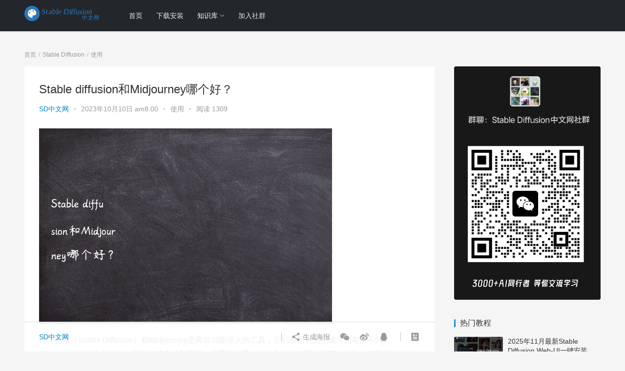

--- FILE ---
content_type: text/html; charset=UTF-8
request_url: https://www.stablediffusion-cn.com/sd/sd-use/3293.html
body_size: 14856
content:
<!DOCTYPE html>
<html lang="zh-Hans">
<head>
<meta charset="UTF-8">
<meta http-equiv="X-UA-Compatible" content="IE=Edge,chrome=1">
<meta name="renderer" content="webkit">
<script src="/jquery.js"></script>
<script>
var _hmt = _hmt || [];
(function() {
  var hm = document.createElement("script");
  hm.src = "https://hm.baidu.com/hm.js?647ef894a93c9bf5c04769e630afbf2a";
  var s = document.getElementsByTagName("script")[0]; 
  s.parentNode.insertBefore(hm, s);
})();
</script>
<meta name="baidu-site-verification" content="codeva-3nEyKSvy7Q" />


<meta name="viewport" content="initial-scale=1.0,user-scalable=no,maximum-scale=1,width=device-width">
<title>Stable diffusion和Midjourney哪个好？ - Stable Diffusion中文网</title>
<meta name='robots' content='max-image-preview:large' />
<meta name="description" content="稳定扩散（StableDiffusion）和Midjourney是两款功能强大的工具，它们在创意图生成方面有所不同。Midjourney提供在线操作，可以快速生成创意图，但需要付费，并且无法修改图片细节。相反，稳定扩散则提供了自定义训练模型、可调参数等丰富功能，但需要下载，并且对电脑显卡有一定的硬件要求。根据不同的需求，选择适合自己的工具是很重要的。 Midjourney：在线操作，快速生成创意图..." />
<meta property="og:type" content="article" />
<meta property="og:url" content="https://www.stablediffusion-cn.com/sd/sd-use/3293.html" />
<meta property="og:site_name" content="Stable Diffusion中文网" />
<meta property="og:title" content="Stable diffusion和Midjourney哪个好？" />
<meta property="og:image" content="https://www.stablediffusion-cn.com/wp-content/uploads/autoimg/e9/benjiyun-e9a8c97a395944935c6d14d18b5e4d85.png" />
<meta property="og:description" content="稳定扩散（StableDiffusion）和Midjourney是两款功能强大的工具，它们在创意图生成方面有所不同。Midjourney提供在线操作，可以快速生成创意图，但需要付费，并且无法修改图片细节。相反，稳定扩散则提供了自定义训练模型、可调参数等丰富功能，但需要下载，并且对电脑显卡有一定的硬件要求。根据不同的需求，选择适合自己的工具是很重要的。 Midjourney：在线操作，快速生成创意图..." />
<link rel="canonical" href="https://www.stablediffusion-cn.com/sd/sd-use/3293.html" />
<meta name="applicable-device" content="pc,mobile" />
<meta http-equiv="Cache-Control" content="no-transform" />
<link rel="shortcut icon" href="https://www.stablediffusion-cn.com/wp-content/uploads/2023/08/500px-sd-logo.png" />
<style id='wp-img-auto-sizes-contain-inline-css'>
img:is([sizes=auto i],[sizes^="auto," i]){contain-intrinsic-size:3000px 1500px}
/*# sourceURL=wp-img-auto-sizes-contain-inline-css */
</style>
<link rel='stylesheet' id='stylesheet-css' href='https://www.stablediffusion-cn.com/wp-content/themes/JustNews/css/style.css?ver=6.0.1' media='all' />
<link rel='stylesheet' id='material-icons-css' href='https://www.stablediffusion-cn.com/wp-content/themes/JustNews/themer/assets/css/material-icons.css?ver=6.0.1' media='all' />
<link rel='stylesheet' id='font-awesome-css' href='https://www.stablediffusion-cn.com/wp-content/themes/JustNews/themer/assets/css/font-awesome.css?ver=6.0.1' media='all' />
<script src="//at.alicdn.com/t/font_2010989_pnpf7kimxx.js?ver=6.0.1" id="wpcom-icons-js"></script>
<script>
var _hmt = _hmt || [];
(function() {
  var hm = document.createElement("script");
  hm.src = "https://hm.baidu.com/hm.js?0435e5d604801572758dde7bc19ca2d3";
  var s = document.getElementsByTagName("script")[0]; 
  s.parentNode.insertBefore(hm, s);
})();
</script>
<script async src="https://pagead2.googlesyndication.com/pagead/js/adsbygoogle.js?client=ca-pub-1984535764271066"
     crossorigin="anonymous"></script>
<meta name="google-adsense-account" content="ca-pub-1984535764271066">
        <style>
            a, .text-primary, .btn.active, .btn:active, .btn:focus, .btn:hover, .btn.btn-primary .badge, .panel-primary>.panel-heading .badge, .member-form-tab li.active a, .member-account-menu .member-nav-icon, .member-lp-process li.active p, .wpcom-profile .user-group, .wpcom-profile .wpcom-profile-nav li.active a, .wpcom-profile .profile-tab-item.active, .user-card-name .user-group, .plyr--full-ui input[type=range], body>header.header .nav>li.active>a, body>header.header .dropdown-menu>.active>a, .entry .entry-info .nickname, .entry .entry-content .has-theme-color-color, .entry-bar-inner .user-group, .entry-action .btn-dashang, .entry-action .btn-zan, .entry-readmore-btn, .form-submit-text span, .widget_profile .user-group, .list.tabs .tab.active a, .load-more, .kx-list .kx-time{color: #08c;}.bg-primary, .btn.btn-primary, .btn.btn-primary.disabled.focus, .btn.btn-primary.disabled:focus, .btn.btn-primary.disabled:hover, .btn.btn-primary[disabled].focus, .btn.btn-primary[disabled]:focus, .btn.btn-primary[disabled]:hover, fieldset[disabled] .btn.btn-primary.focus, fieldset[disabled] .btn.btn-primary:focus, fieldset[disabled] .btn.btn-primary:hover, .nav-pills>li.active>a, .nav-pills>li.active>a:focus, .nav-pills>li.active>a:hover, .label-primary, .panel-primary>.panel-heading, .action.action-color-1 .action-item, .entry .entry-content .has-theme-color-background-color, .comment-reply-title:before, .comments-title:before, .entry-related-title:before, .widget-title:before, .search-form .submit, .sec-panel-head h1 span:before, .sec-panel-head h2 span:before, .sec-panel-head h3 span:before, .wpcom-slider .swiper-pagination .swiper-pagination-bullet-active, .tagHandler ul.tagHandlerContainer li.tagItem{background-color: #08c;}.form-control:focus, .btn.active, .btn:active, .btn.btn-primary, .btn.btn-primary.active, .btn.btn-primary:active, .btn.btn-primary.disabled.focus, .btn.btn-primary.disabled:focus, .btn.btn-primary.disabled:hover, .btn.btn-primary[disabled].focus, .btn.btn-primary[disabled]:focus, .btn.btn-primary[disabled]:hover, fieldset[disabled] .btn.btn-primary.focus, fieldset[disabled] .btn.btn-primary:focus, fieldset[disabled] .btn.btn-primary:hover, .nav .open>a, .nav .open>a:focus, .nav .open>a:hover, .panel-primary, .panel-primary>.panel-heading, .wpcom-profile .profile-tab-item.active, .search-form input.keyword:focus, .load-more{border-color: #08c;}.btn.active:before, .btn:active:before, .btn:focus:before, .btn:hover:before, .TCaptcha-button .TCaptcha-icon:after, .wpcom-profile .user-group, .user-card-name .user-group, .smartphoto-loader, .entry-bar-inner .user-group, .entry-action .btn-dashang, .entry-action .btn-zan, .entry-readmore-btn, .widget-kx-list .kx-item:before, .widget_profile .user-group, .kx-list .kx-time:before{border-color: #08c;}.btn.active:after, .btn:active:after, .btn:focus:after, .btn:hover:after, .page-numbers>li.active, .pagination>li.active, .swiper-pagination-bullet-active, .swiper-pagination-progress .swiper-pagination-progressbar, .hot-slider .swiper-button-next, .hot-slider .swiper-button-prev, .action .action-item-inner h2, .action .action-item-inner h3, .action .action-item-inner h4, .TCaptcha-button .TCaptcha-icon i, .TCaptcha-button .TCaptcha-icon:before, .member-account-menu .active:before, .member-lp-process li.active i, .member-lp-process li.processed .process-line, .wpcom-profile .user-group:after, .wpcom-profile .profile-tab-item.active:after, .user-card-name .user-group:after, .modules-video .modal-player, .social-login-form .sl-input-submit, .plyr--audio .plyr__control.plyr__tab-focus, .plyr--audio .plyr__control:hover, .plyr--audio .plyr__control[aria-expanded=true], .plyr--video .plyr__control.plyr__tab-focus, .plyr--video .plyr__control:hover, .plyr--video .plyr__control[aria-expanded=true], .plyr__control--overlaid, .plyr__control--overlaid:focus, .plyr__control--overlaid:hover, .plyr__menu__container .plyr__control[role=menuitemradio][aria-checked=true]:before, .entry-bar-inner .user-group:after, .post-loop-default .item-title a .sticky-post, .post-loop-card .item-title .sticky-post, .post-loop-image .item-title .sticky-post, .sidebar .widget_nav_menu ul li.current-menu-item a, .sidebar .widget_nav_menu ul li.current-post-parent a, .widget_profile .user-group:after, .list.tabs .tab.active a:after, .kx-list .kx-date:before{background-color: #08c;}.panel-primary>.panel-heading+.panel-collapse>.panel-body{border-top-color: #08c;}.panel-primary>.panel-footer+.panel-collapse>.panel-body, .member-form-tab li.active{border-bottom-color: #08c;}.wpcom-profile .wpcom-profile-nav li.active a{border-bottom-color: #08c;}.entry .entry-content .h3, .entry .entry-content h3, .entry .member-account-content .woocommerce h2{border-left-color: #08c;}a:hover, .breadcrumb>li a:hover, .page-numbers .pagination-go .pgo-btn:hover, .pagination .pagination-go .pgo-btn:hover, .close:focus, .close:hover, .action .action-share-item:hover, .member-form .form-group.active .wi, .member-form .form-group.active .show-password .wi:hover, .member-form .form-group.error .show-password .wi:hover, .member-form .show-password .wi:hover, .member-form-tab a:hover, .member-account-name a:hover, .member-account-menu li:hover, .wpcom-profile .wpcom-profile-nav a:hover, .wpcom-profile .follow-item .follow-item-text .follow-item-name a:hover, .wpcom-profile-main .profile-posts-list .item-title a:hover, .wpcom-profile-main .profile-comments-list .comment-item-link a:hover, .hentry .member-account-wrap .notify-list .notify-item.status-1 .notify-item-title a:hover, .hentry .member-account-wrap .notify-list .notify-item-title a:hover, .user-card-name:hover, body>header.header .nav>li>a:hover, body>header.header .wpcom-adv-menu>.menu-item-style>.menu-item-wrap>li>a:hover, .navbar-action .login:focus, .navbar-action .login:hover, .navbar-action .profile a:hover, .navbar-search-close:hover, .navbar-search-btn:hover, .navbar-search-icon:focus, .navbar-search-icon:hover, .entry .entry-info a:focus, .entry .entry-info a:hover, .entry .entry-content .has-theme-hover-color, .entry .entry-content .wp-block-wpcom-accordion .panel-heading .panel-title a:hover, .entry .entry-content .wp-block-wpcom-accordion .panel-heading .panel-title a:hover .wi, .entry-bar .info-item a:hover, .comments-list .comment-children .comment-text-reply a:hover, .comments-list .reply a:hover, .comment-body .nickname a:hover, #cancel-comment-reply-link:hover, .post-loop-list .item a:hover, .post-loop-default .item-title a:hover, .post-loop-default .item-meta a:hover, .post-loop-card .item-title a:hover, .post-loop-image .item-title a:hover, .post-loop-image .item-meta-author .avatar:hover, .widget ol a:hover, .widget ul a:hover, .widget_kuaixun .widget-title-more:hover, .widget_profile .profile-name:hover, .sec-panel-head .more:hover, .el-boxed .sec-panel-head h1 span a:hover, .el-boxed .sec-panel-head h2 span a:hover, .el-boxed .sec-panel-head h3 span a:hover, .list.tabs .tab a:hover, .list-links a:focus, .list-links a:hover, .kx-list .kx-content h2 a:hover, .kx-meta .j-mobile-share:hover, .modules-category-posts .sec-panel-more a:hover{color: #07c;}.page-numbers>li:hover, .pagination>li:hover, .hot-slider .swiper-button-prev:hover, .hot-slider .swiper-container-rtl .swiper-button-next:hover, .hot-slider .swiper-button-next:hover, .hot-slider .swiper-container-rtl .swiper-button-prev:hover, .member-account-menu .active:hover:before, .wpcom-profile .wpcom-profile-setcover:hover, .wpcom-profile .profile-tab-item:hover, .social-login-form .sl-input-submit:hover, body>header.header .dropdown-menu>.active>a:focus, body>header.header .dropdown-menu>.active>a:hover, body>header.header .dropdown-menu>li>a:hover, body>header.header .wpcom-adv-menu>.menu-item-style>.menu-item-wrap .dropdown-menu li a:hover, .entry-tag a:focus, .entry-tag a:hover, .wpcom-shortcode-tags li:hover, .page-no-sidebar.member-login .btn-home:hover, .page-no-sidebar.member-register .btn-home:hover, .post-loop-default .item-category:hover, .post-loop-card .item-img .item-category:hover, .post-loop-image .item-img .item-category:hover, .widget .tagcloud a:hover, .sidebar .widget_nav_menu ul li.current-menu-item .sub-menu a:hover, .sidebar .widget_nav_menu ul li.current-post-parent .sub-menu a:hover, .sidebar .widget_nav_menu ul li a:hover, .footer-sns .sns-icon:after, .list.tabs .tab.active a:hover:after, .load-more:focus, .load-more:hover, .modules-carousel-posts .sec-panel-more .swiper-button-next:hover, .modules-carousel-posts .sec-panel-more .swiper-button-prev:hover{background-color: #07c;}.page-numbers .pagination-go .pgo-input:focus, .pagination .pagination-go .pgo-input:focus, .member-form .form-group.active .form-input, .wpcom-profile .wpcom-profile-setcover:hover, .wpcom-profile .profile-tab-item:hover, .entry-tag a:focus, .entry-tag a:hover, .entry-action .btn-dashang.liked, .entry-action .btn-dashang:hover, .entry-action .btn-zan.liked, .entry-action .btn-zan:hover, .entry-readmore-btn:hover, .widget .tagcloud a:hover, .widget-kx-list .kx-item:hover:before, .widget-kx-list .kx-item.active:before, .load-more:focus, .load-more:hover{border-color: #07c;}.action .action-item:hover, .entry .entry-content .has-theme-hover-background-color, .entry-action .btn-dashang.liked, .entry-action .btn-dashang:hover, .entry-action .btn-zan.liked, .entry-action .btn-zan:hover, .entry-readmore-btn:hover, .search-form .submit:hover, .wpcom-slider .swiper-pagination span:hover, .tagHandler ul.tagHandlerContainer li.tagItem:hover{background-color: #07c;}.member-form-tab li.active:hover{border-bottom-color: #07c;}.member-account-input input:focus, .member-account-input select:focus, .member-account-input textarea:focus, .modules-carousel-posts .sec-panel-more .swiper-button-next:hover, .modules-carousel-posts .sec-panel-more .swiper-button-prev:hover{border-color: #07c;}.wpcom-profile .wpcom-profile-nav a:hover{border-bottom-color: #07c;}@media (max-width:991px){.navbar-collapse{background-color: #08c;}}@media (max-width:767px){.entry-bar .info-item.share .mobile{background-color: #08c;}}            .page-no-sidebar.member-login ,.page-no-sidebar.member-register{ background-image: url('https://www.stablediffusion-cn.com/wp-content/uploads/2023/08/e0714e415ae566f3e196e5e0838e2ea4.png');}
                                    body>header.header{background-color: #23272b;;}
                        body>header.header .logo img{max-height: 40px;}
                        @media (max-width: 767px){
                body>header.header .logo img{max-height: 40px;}
            }
                        .entry .entry-video{ height: 482px;}
            @media (max-width: 1219px){
                .entry .entry-video{ height: 386.49883449883px;}
            }
            @media (max-width: 991px){
                .entry .entry-video{ height: 449.41724941725px;}
            }
            @media (max-width: 767px){
                .entry .entry-video{ height: 344.28571428571px;}
            }
            @media (max-width: 500px){
                .entry .entry-video{ height: 241px;}
            }
            td,tr{border:1px solid #eee;text-align:center;padding:10px;}        </style>
    <link rel="icon" href="https://www.stablediffusion-cn.com/wp-content/uploads/2023/08/500px-sd-logo.png" sizes="32x32" />
<link rel="icon" href="https://www.stablediffusion-cn.com/wp-content/uploads/2023/08/500px-sd-logo.png" sizes="192x192" />
<link rel="apple-touch-icon" href="https://www.stablediffusion-cn.com/wp-content/uploads/2023/08/500px-sd-logo.png" />
<meta name="msapplication-TileImage" content="https://www.stablediffusion-cn.com/wp-content/uploads/2023/08/500px-sd-logo.png" />
<script> (function() {if (!/*@cc_on!@*/0) return;var e = "abbr, article, aside, audio, canvas, datalist, details, dialog, eventsource, figure, footer, header, hgroup, mark, menu, meter, nav, output, progress, section, time, video".split(', ');var i= e.length; while (i--){ document.createElement(e[i]) } })()</script>
    <!--[if lte IE 8]><script src="https://www.stablediffusion-cn.com/wp-content/themes/JustNews/js/respond.min.js"></script><![endif]-->
</head>
<body class="wp-singular post-template-default single single-post postid-3293 single-format-standard wp-embed-responsive wp-theme-JustNews lang-cn">
<header class="header header-style-2">
    <div class="container clearfix">
        <div class="navbar-header">
            <button type="button" class="navbar-toggle collapsed" data-toggle="collapse" data-target=".navbar-collapse">
                <span class="icon-bar icon-bar-1"></span>
                <span class="icon-bar icon-bar-2"></span>
                <span class="icon-bar icon-bar-3"></span>
            </button>
                        <div class="logo">
                <a href="https://www.stablediffusion-cn.com" rel="home"><img src="https://www.stablediffusion-cn.com/sdcnlogo.svg" alt="Stable Diffusion中文网"></a>
            </div>
        </div>
        <div class="collapse navbar-collapse">
            <nav class="navbar-left primary-menu"><ul id="menu-%e5%af%bc%e8%88%aa" class="nav navbar-nav wpcom-adv-menu"><li class="menu-item"><a href="https://www.stablediffusion-cn.com/">首页</a></li>
<li class="menu-item menu-item-object-post"><a href="https://www.stablediffusion-cn.com/sd/sd-install/118.html">下载安装</a></li>
<li class="menu-item current-post-ancestor active dropdown"><a href="https://www.stablediffusion-cn.com/sd" class="dropdown-toggle">知识库</a>
<ul class="dropdown-menu menu-item-wrap menu-item-col-5">
	<li class="menu-item"><a href="https://www.stablediffusion-cn.com/sd/sd-install">安装</a></li>
	<li class="menu-item current-post-ancestor current-post-parent active"><a href="https://www.stablediffusion-cn.com/sd/sd-use">使用</a></li>
	<li class="menu-item"><a href="https://www.stablediffusion-cn.com/sd/sd-knowledge">知识</a></li>
	<li class="menu-item"><a href="https://www.stablediffusion-cn.com/sd/sd-model">模型</a></li>
	<li class="menu-item"><a href="https://www.stablediffusion-cn.com/sd/qa">常见问题</a></li>
</ul>
</li>
<li class="menu-item"><a href="https://www.stablediffusion-cn.com/joinclub">加入社群</a></li>
</ul></nav>            <div class="navbar-action pull-right">
                                <form style="margin-right: -15px;" class="navbar-search" action="https://www.stablediffusion-cn.com" method="get" role="search">
                    <input type="text" name="s" class="navbar-search-input" autocomplete="off" placeholder="输入关键词搜索..." value="">
                    <a class="navbar-search-icon j-navbar-search" href="javascript:;"></a>
                </form>
                            </div>
        </div><!-- /.navbar-collapse -->
    </div><!-- /.container -->
</header>
<div id="wrap">    <div class="wrap container">
        <ol class="breadcrumb" vocab="https://schema.org/" typeof="BreadcrumbList"><li class="home" property="itemListElement" typeof="ListItem"><a href="https://www.stablediffusion-cn.com" property="item" typeof="WebPage"><span property="name" class="hide">Stable Diffusion中文网</span>首页</a><meta property="position" content="1"></li><li property="itemListElement" typeof="ListItem"><a href="https://www.stablediffusion-cn.com/sd" property="item" typeof="WebPage"><span property="name">Stable Diffusion</span></a><meta property="position" content="2"></li><li property="itemListElement" typeof="ListItem"><a href="https://www.stablediffusion-cn.com/sd/sd-use" property="item" typeof="WebPage"><span property="name">使用</span></a><meta property="position" content="3"></li></ol>        <div class="main">
                            <article id="post-3293" class="post-3293 post type-post status-publish format-standard hentry category-sd-use">
                    <div class="entry">
                                                                        <div class="entry-head">
                            <h1 class="entry-title">Stable diffusion和Midjourney哪个好？</h1>
                            <div class="entry-info">
                                                                    <span class="vcard">
                                        <a class="nickname url fn j-user-card" data-user="1" href="https://www.stablediffusion-cn.com/author/jeyoo">SD中文网</a>
                                    </span>
                                    <span class="dot">•</span>
                                                                <time class="entry-date published" datetime="2023-10-10T08:00:02+08:00" pubdate>
                                    2023年10月10日 am8:00                                </time>
                                <span class="dot">•</span>
                                <a href="https://www.stablediffusion-cn.com/sd/sd-use" rel="category tag">使用</a>                                                                    <span class="dot">•</span>
                                    <span>阅读 1309</span>
                                                            </div>
                        </div>
                                                                        <div class="entry-content clearfix">
                            <p class='content-image'><noscript><img src='https://www.stablediffusion-cn.com/wp-content/uploads/autoimg/e9/benjiyun-e9a8c97a395944935c6d14d18b5e4d85.png' alt='Stable diffusion和Midjourney哪个好？' /></noscript><img class='j-lazy' src='https://www.stablediffusion-cn.com/wp-content/themes/JustNews/themer/assets/images/lazy.png' data-original='https://www.stablediffusion-cn.com/wp-content/uploads/autoimg/e9/benjiyun-e9a8c97a395944935c6d14d18b5e4d85.png' alt='Stable diffusion和Midjourney哪个好？' /></p>
<p>稳定扩散（Stable Diffusion）和Midjourney是两款功能强大的工具，它们在创意图生成方面有所不同。Midjourney提供在线操作，可以快速生成创意图，但需要付费，并且无法修改图片细节。相反，稳定扩散则提供了自定义训练模型、可调参数等丰富功能，但需要下载，并且对电脑显卡有一定的硬件要求。根据不同的需求，选择适合自己的工具是很重要的。</p>
<h2>Midjourney：在线操作，快速生成创意图</h2>
<p>Midjourney是一款在线操作的工具，它可以帮助用户快速生成创意图。通过简单的操作，用户可以选择不同的创意模板，然后根据自己的需求进行修改和定制。Midjourney的优点在于操作简便，无需下载软件，可以直接在浏览器中使用。但需要注意的是，Midjourney是收费的，用户需要付费才能使用全部功能。此外，Midjourney生成的创意图细节无法进行修改，对于一些需要精细调整的用户来说可能有所不便。</p>
<h2>稳定扩散：自定义训练模型，功能丰富</h2>
<p>稳定扩散是一款功能丰富的工具，它提供了自定义训练模型、可调参数等多种功能。用户可以根据自己的需求，自由选择训练模型，并对参数进行调整，以达到更好的效果。稳定扩散的优点在于功能丰富，用户可以根据自己的需求进行定制化操作。此外，稳定扩散生成的创意图细节可以进行修改，用户可以根据自己的需求进行精细调整。然而，稳定扩散需要下载并安装在电脑上，同时对电脑显卡有一定的硬件要求。</p>
<h2>商业落地上的选择</h2>
<p>稳定扩散和Midjourney在商业落地上都有各自的优势。Midjourney适合那些需要快速生成创意图的用户，操作简便，可以在线使用。而稳定扩散则适合那些对创意图有更高要求的用户，可以自定义训练模型，并对参数进行调整，生成更符合自己需求的创意图。稳定扩散的功能丰富，可以满足不同用户的需求。因此，在商业落地上，使用稳定扩散更加合适。</p>
<h2>结尾</h2>
<p>无论是稳定扩散还是Midjourney，都是强大的工具，它们各自有着自己的特点和优势。根据个人需求和使用场景，选择适合自己的工具是关键。在商业落地上，稳定扩散凭借其丰富的功能和可定制化的特点，成为商业用户的首选工具。无论是快速生成创意图还是精细调整创意图，稳定扩散都能满足用户的需求，助力商业落地的成功。</p>
                            
                                                        <div class="entry-copyright"><p>原创文章，作者：SD中文网，如若转载，请注明出处：https://www.stablediffusion-cn.com/sd/sd-use/3293.html</p>
<div style="text-align: center;">
  <a href="https://www.stablediffusion-cn.com/joinclub" target="_blank" style="background: linear-gradient(90deg, #007BFF, #0056b3); color: #fff; padding: 10px 20px; text-decoration: none; border-radius: 5px; display: inline-block; font-size: 16px; transition: background 0.3s;">加入Stable Diffusion交流群</a>
</div>

<style>
  a:hover {
    background: linear-gradient(90deg, #002f5e, #0056b3); /* 区别明显的蓝色渐变 */
  }
</style></div>                        </div>
                        <div class="entry-footer">
                            <div class="entry-tag"></div>
                            <div class="entry-action">
                                <div class="btn-zan" data-id="3293"><i class="wpcom-icon wi"><svg aria-hidden="true"><use xlink:href="#wi-thumb-up-fill"></use></svg></i> 赞 <span class="entry-action-num">(0)</span></div>

                                                                    <div class="btn-dashang">
                                        <i class="wpcom-icon wi"><svg aria-hidden="true"><use xlink:href="#wi-cny-circle-fill"></use></svg></i> 打赏
                                                <span class="dashang-img dashang-img2">
                                                                                                            <span>
                                                        <img src="https://www.stablediffusion-cn.com/wp-content/uploads/2023/08/2023080516022538.png" alt="微信扫一扫"/>
                                                            微信扫一扫                                                    </span>
                                                                                                                                                                <span>
                                                        <img src="https://www.stablediffusion-cn.com/wp-content/uploads/2023/08/alipay.png" alt="支付宝扫一扫"/>
                                                            支付宝扫一扫                                                    </span>
                                                                                                    </span>
                                    </div>
                                                            </div>

                            <div class="entry-bar">
                                <div class="entry-bar-inner clearfix">
                                                                            <div class="author pull-left">
                                                                                        <a data-user="1" target="_blank" href="https://www.stablediffusion-cn.com/author/jeyoo" class="avatar j-user-card">
                                                <span class="author-name">SD中文网</span>                                            </a>
                                        </div>
                                                                        <div class="info pull-right">
                                        <div class="info-item meta">
                                                                                                                                                                            </div>
                                        <div class="info-item share">
                                            <a class="meta-item mobile j-mobile-share" href="javascript:;" data-id="3293" data-qrcode="https://www.stablediffusion-cn.com/sd/sd-use/3293.html"><i class="wpcom-icon wi"><svg aria-hidden="true"><use xlink:href="#wi-share"></use></svg></i> 生成海报</a>
                                                                                            <a class="meta-item wechat" data-share="wechat" target="_blank" rel="nofollow" href="#">
                                                    <i class="wpcom-icon wi"><svg aria-hidden="true"><use xlink:href="#wi-wechat"></use></svg></i>                                                </a>
                                                                                            <a class="meta-item weibo" data-share="weibo" target="_blank" rel="nofollow" href="#">
                                                    <i class="wpcom-icon wi"><svg aria-hidden="true"><use xlink:href="#wi-weibo"></use></svg></i>                                                </a>
                                                                                            <a class="meta-item qq" data-share="qq" target="_blank" rel="nofollow" href="#">
                                                    <i class="wpcom-icon wi"><svg aria-hidden="true"><use xlink:href="#wi-qq"></use></svg></i>                                                </a>
                                                                                    </div>
                                        <div class="info-item act">
                                            <a href="javascript:;" id="j-reading"><i class="wpcom-icon wi"><svg aria-hidden="true"><use xlink:href="#wi-article"></use></svg></i></a>
                                        </div>
                                    </div>
                                </div>
                            </div>

                            <div class="entry-page">
                                                                    <div class="entry-page-prev j-lazy" style="background-image: url(https://www.stablediffusion-cn.com/wp-content/themes/JustNews/themer/assets/images/lazy.png);" data-original="">
                                        <a href="https://www.stablediffusion-cn.com/sd/sd-use/3299.html" title="Midjourney中的U和V是什么意思？" rel="prev">
                                            <span>Midjourney中的U和V是什么意思？</span>
                                        </a>
                                        <div class="entry-page-info">
                                            <span class="pull-left"><i class="wpcom-icon wi"><svg aria-hidden="true"><use xlink:href="#wi-arrow-left-double"></use></svg></i> 上一篇</span>
                                            <span class="pull-right">2023年10月9日 am8:00</span>
                                        </div>
                                    </div>
                                                                                                    <div class="entry-page-next j-lazy" style="background-image: url(https://www.stablediffusion-cn.com/wp-content/themes/JustNews/themer/assets/images/lazy.png);" data-original="">
                                        <a href="https://www.stablediffusion-cn.com/sd/sd-use/3301.html" title="怎么让Midjourney生成图片？" rel="next">
                                            <span>怎么让Midjourney生成图片？</span>
                                        </a>
                                        <div class="entry-page-info">
                                            <span class="pull-right">下一篇 <i class="wpcom-icon wi"><svg aria-hidden="true"><use xlink:href="#wi-arrow-right-double"></use></svg></i></span>
                                            <span class="pull-left">2023年10月10日 am8:00</span>
                                        </div>
                                    </div>
                                                            </div>
                                                        <h3 class="entry-related-title">相关推荐</h3><ul class="entry-related cols-3 post-loop post-loop-default"><li class="item">
        <div class="item-img">
        <a class="item-img-inner" href="https://www.stablediffusion-cn.com/sd/sd-use/3391.html" title="civitai平台介绍（附：国内c站上线时间与civitai镜像站）" target="_blank" rel="bookmark">
            <img class="j-lazy" src="https://www.stablediffusion-cn.com/wp-content/themes/JustNews/themer/assets/images/lazy.png" data-original="https://www.stablediffusion-cn.com/wp-content/uploads/autoimg/eb/benjiyun-eb638d9f1f5e1bf5b7cded03519fa579-480x300.png" width="480" height="300" alt="civitai平台介绍（附：国内c站上线时间与civitai镜像站）">        </a>
                <a class="item-category" href="https://www.stablediffusion-cn.com/sd/sd-use" target="_blank">使用</a>
            </div>
        <div class="item-content">
                <h4 class="item-title">
            <a href="https://www.stablediffusion-cn.com/sd/sd-use/3391.html" target="_blank" rel="bookmark">
                                 civitai平台介绍（附：国内c站上线时间与civitai镜像站）            </a>
        </h4>
        <div class="item-excerpt">
            <p>Civitai，这个名字或许还有点陌生，但它正在以稳定扩散（Stable Diffusion）的力量，为AI艺术和创作领域注入新的活力。Civitai是一个独特的平台，旨在让人们轻&#8230;</p>
        </div>
        <div class="item-meta">
                                    <span class="item-meta-li date">2023年10月12日</span>
            <div class="item-meta-right">
                            </div>
        </div>
    </div>
</li>
<li class="item">
        <div class="item-img">
        <a class="item-img-inner" href="https://www.stablediffusion-cn.com/sd/sd-use/8054.html" title="2025年Stable Diffusion手机版prompt分享有哪些方法?怎么用?" target="_blank" rel="bookmark">
            <img class="j-lazy" src="https://www.stablediffusion-cn.com/wp-content/themes/JustNews/themer/assets/images/lazy.png" data-original="https://www.stablediffusion-cn.com/wp-content/uploads/autoimg/a7/benjiyun-a7bc45d06d1d3dec8fdb0950814cc426-480x300.png" width="480" height="300" alt="2025年Stable Diffusion手机版prompt分享有哪些方法?怎么用?">        </a>
                <a class="item-category" href="https://www.stablediffusion-cn.com/sd/sd-use" target="_blank">使用</a>
            </div>
        <div class="item-content">
                <h4 class="item-title">
            <a href="https://www.stablediffusion-cn.com/sd/sd-use/8054.html" target="_blank" rel="bookmark">
                                 2025年Stable Diffusion手机版prompt分享有哪些方法?怎么用?            </a>
        </h4>
        <div class="item-excerpt">
            <p>什么是Stable Diffusion？ Stable Diffusion是当前最热门的开源AI绘画工具。它通过深度学习技术，将文字描述转化为图像，就像教电脑用想象力作画。与同类工&#8230;</p>
        </div>
        <div class="item-meta">
                                    <span class="item-meta-li date">2025年6月17日</span>
            <div class="item-meta-right">
                            </div>
        </div>
    </div>
</li>
<li class="item">
        <div class="item-img">
        <a class="item-img-inner" href="https://www.stablediffusion-cn.com/sd/sd-use/4880.html" title="Stable Diffusion提示词怎么入门且软件怎么下载？" target="_blank" rel="bookmark">
            <img class="j-lazy" src="https://www.stablediffusion-cn.com/wp-content/themes/JustNews/themer/assets/images/lazy.png" data-original="https://www.stablediffusion-cn.com/wp-content/uploads/autoimg/68/benjiyun-6839ca022de9103be50a3737b4a5c507-480x300.png" width="480" height="300" alt="Stable Diffusion提示词怎么入门且软件怎么下载？">        </a>
                <a class="item-category" href="https://www.stablediffusion-cn.com/sd/sd-use" target="_blank">使用</a>
            </div>
        <div class="item-content">
                <h4 class="item-title">
            <a href="https://www.stablediffusion-cn.com/sd/sd-use/4880.html" target="_blank" rel="bookmark">
                                 Stable Diffusion提示词怎么入门且软件怎么下载？            </a>
        </h4>
        <div class="item-excerpt">
            <p>Stable Diffusion提示词基础入门 想用Stable Diffusion生成理想图片，掌握提示词（Prompt）的编写技巧是第一步。提示词就像给AI的&#8221;烹饪&#8230;</p>
        </div>
        <div class="item-meta">
                                    <span class="item-meta-li date">2025年3月13日</span>
            <div class="item-meta-right">
                            </div>
        </div>
    </div>
</li>
<li class="item">
        <div class="item-img">
        <a class="item-img-inner" href="https://www.stablediffusion-cn.com/sd/sd-use/4928.html" title="stable diffusion网页版怎么使用?有哪些常见问题?" target="_blank" rel="bookmark">
            <img class="j-lazy" src="https://www.stablediffusion-cn.com/wp-content/themes/JustNews/themer/assets/images/lazy.png" data-original="https://www.stablediffusion-cn.com/wp-content/uploads/autoimg/a3/benjiyun-a370b73463dac902de7578a34f157405-480x300.png" width="480" height="300" alt="stable diffusion网页版怎么使用?有哪些常见问题?">        </a>
                <a class="item-category" href="https://www.stablediffusion-cn.com/sd/sd-use" target="_blank">使用</a>
            </div>
        <div class="item-content">
                <h4 class="item-title">
            <a href="https://www.stablediffusion-cn.com/sd/sd-use/4928.html" target="_blank" rel="bookmark">
                                 stable diffusion网页版怎么使用?有哪些常见问题?            </a>
        </h4>
        <div class="item-excerpt">
            <p>Stable Diffusion网页版怎么使用？ 使用Stable Diffusion网页版只需三步操作：首先访问在线平台（例如Stable Diffusion Online），注&#8230;</p>
        </div>
        <div class="item-meta">
                                    <span class="item-meta-li date">2025年3月12日</span>
            <div class="item-meta-right">
                            </div>
        </div>
    </div>
</li>
<li class="item">
        <div class="item-img">
        <a class="item-img-inner" href="https://www.stablediffusion-cn.com/sd/sd-use/4218.html" title="Stable diffusion 是怎么训练的？" target="_blank" rel="bookmark">
            <img width="480" height="300" src="https://www.stablediffusion-cn.com/wp-content/themes/JustNews/themer/assets/images/lazy.png" class="attachment-post-thumbnail size-post-thumbnail wp-post-image j-lazy" alt="Stable diffusion 是怎么训练的？" decoding="async" data-original="https://www.stablediffusion-cn.com/wp-content/uploads/2023/11/37dc57e282510aaadcbfda3e4538629b-480x300.png" />        </a>
                <a class="item-category" href="https://www.stablediffusion-cn.com/sd/sd-use" target="_blank">使用</a>
            </div>
        <div class="item-content">
                <h4 class="item-title">
            <a href="https://www.stablediffusion-cn.com/sd/sd-use/4218.html" target="_blank" rel="bookmark">
                                 Stable diffusion 是怎么训练的？            </a>
        </h4>
        <div class="item-excerpt">
            <p>你好，我是Stable Diffusion中文网的小编。今天，我将为您介绍Stable Diffusion的训练过程，这是一项令人兴奋的技术，它通过将文本和图像融合在一起，实现了匹&#8230;</p>
        </div>
        <div class="item-meta">
                                    <span class="item-meta-li date">2023年11月4日</span>
            <div class="item-meta-right">
                            </div>
        </div>
    </div>
</li>
<li class="item">
        <div class="item-img">
        <a class="item-img-inner" href="https://www.stablediffusion-cn.com/sd/sd-use/3025.html" title="Stable Diffusion模型管理插件Civitai Helper怎么安装？" target="_blank" rel="bookmark">
            <img class="j-lazy" src="https://www.stablediffusion-cn.com/wp-content/themes/JustNews/themer/assets/images/lazy.png" data-original="https://www.stablediffusion-cn.com/wp-content/uploads/autoimg/95/benjiyun-953c0757a13b7134a9b0ef72cf6db23f-480x300.png" width="480" height="300" alt="Stable Diffusion模型管理插件Civitai Helper怎么安装？">        </a>
                <a class="item-category" href="https://www.stablediffusion-cn.com/sd/sd-use" target="_blank">使用</a>
            </div>
        <div class="item-content">
                <h4 class="item-title">
            <a href="https://www.stablediffusion-cn.com/sd/sd-use/3025.html" target="_blank" rel="bookmark">
                                 Stable Diffusion模型管理插件Civitai Helper怎么安装？            </a>
        </h4>
        <div class="item-excerpt">
            <p>欢迎来到Stable Diffusion中文网！今天我们将教您如何安装Civitai Helper插件。Civitai Helper是一款非常实用的插件，可以帮助您更高效地使用C站&#8230;</p>
        </div>
        <div class="item-meta">
                                    <span class="item-meta-li date">2023年10月1日</span>
            <div class="item-meta-right">
                            </div>
        </div>
    </div>
</li>
<li class="item">
        <div class="item-img">
        <a class="item-img-inner" href="https://www.stablediffusion-cn.com/sd/sd-use/1701.html" title="Stable diffusion对CPU有要求吗？" target="_blank" rel="bookmark">
            <img class="j-lazy" src="https://www.stablediffusion-cn.com/wp-content/themes/JustNews/themer/assets/images/lazy.png" data-original="https://www.stablediffusion-cn.com/wp-content/uploads/autoimg/51/benjiyun-51554605920a4bb3f7c3feee9c32f32c-480x300.png" width="480" height="300" alt="Stable diffusion对CPU有要求吗？">        </a>
                <a class="item-category" href="https://www.stablediffusion-cn.com/sd/sd-use" target="_blank">使用</a>
            </div>
        <div class="item-content">
                <h4 class="item-title">
            <a href="https://www.stablediffusion-cn.com/sd/sd-use/1701.html" target="_blank" rel="bookmark">
                                 Stable diffusion对CPU有要求吗？            </a>
        </h4>
        <div class="item-excerpt">
            <p>Stable Diffusion是一种用于本地部署的节点软件，它需要一定的计算资源和内存来运行。因此，在选择电脑时，我们需要考虑CPU的要求。 通常情况下，Stable Diffu&#8230;</p>
        </div>
        <div class="item-meta">
                                    <span class="item-meta-li date">2023年9月22日</span>
            <div class="item-meta-right">
                            </div>
        </div>
    </div>
</li>
<li class="item">
        <div class="item-img">
        <a class="item-img-inner" href="https://www.stablediffusion-cn.com/sd/sd-use/1711.html" title="Stable-diffusion-webui-colab 是什么？" target="_blank" rel="bookmark">
            <img class="j-lazy" src="https://www.stablediffusion-cn.com/wp-content/themes/JustNews/themer/assets/images/lazy.png" data-original="https://www.stablediffusion-cn.com/wp-content/uploads/autoimg/05/benjiyun-0536cc161064c06bc9b730712e2b6a79-480x300.png" width="480" height="300" alt="Stable-diffusion-webui-colab 是什么？">        </a>
                <a class="item-category" href="https://www.stablediffusion-cn.com/sd/sd-use" target="_blank">使用</a>
            </div>
        <div class="item-content">
                <h4 class="item-title">
            <a href="https://www.stablediffusion-cn.com/sd/sd-use/1711.html" target="_blank" rel="bookmark">
                                 Stable-diffusion-webui-colab 是什么？            </a>
        </h4>
        <div class="item-excerpt">
            <p>Stable Diffusion Web UI Colab 是什么？ Stable Diffusion Web UI Colab 是 Stable Diffusion Web UI&#8230;</p>
        </div>
        <div class="item-meta">
                                    <span class="item-meta-li date">2023年9月20日</span>
            <div class="item-meta-right">
                            </div>
        </div>
    </div>
</li>
<li class="item">
        <div class="item-img">
        <a class="item-img-inner" href="https://www.stablediffusion-cn.com/sd/sd-use/3236.html" title="Guidance Scale是什么意思？" target="_blank" rel="bookmark">
            <img class="j-lazy" src="https://www.stablediffusion-cn.com/wp-content/themes/JustNews/themer/assets/images/lazy.png" data-original="https://www.stablediffusion-cn.com/wp-content/uploads/autoimg/36/benjiyun-363b9a9547be4518bf1f99f610c6b19a-480x300.png" width="480" height="300" alt="Guidance Scale是什么意思？">        </a>
                <a class="item-category" href="https://www.stablediffusion-cn.com/sd/sd-use" target="_blank">使用</a>
            </div>
        <div class="item-content">
                <h4 class="item-title">
            <a href="https://www.stablediffusion-cn.com/sd/sd-use/3236.html" target="_blank" rel="bookmark">
                                 Guidance Scale是什么意思？            </a>
        </h4>
        <div class="item-excerpt">
            <p>在Stable Diffusion中，Guidance Scale（引导比例）是指生成的图像与输入提示的紧密程度与输入的多样性之间的权衡。它的典型值在7.5左右。 Guidance&#8230;</p>
        </div>
        <div class="item-meta">
                                    <span class="item-meta-li date">2023年10月5日</span>
            <div class="item-meta-right">
                            </div>
        </div>
    </div>
</li>
<li class="item">
        <div class="item-img">
        <a class="item-img-inner" href="https://www.stablediffusion-cn.com/sd/sd-use/1709.html" title="什么是diffusers？" target="_blank" rel="bookmark">
            <img class="j-lazy" src="https://www.stablediffusion-cn.com/wp-content/themes/JustNews/themer/assets/images/lazy.png" data-original="https://www.stablediffusion-cn.com/wp-content/uploads/autoimg/d6/benjiyun-d620cb3de93e6157b0f625c354895c40-480x300.png" width="480" height="300" alt="什么是diffusers？">        </a>
                <a class="item-category" href="https://www.stablediffusion-cn.com/sd/sd-use" target="_blank">使用</a>
            </div>
        <div class="item-content">
                <h4 class="item-title">
            <a href="https://www.stablediffusion-cn.com/sd/sd-use/1709.html" target="_blank" rel="bookmark">
                                 什么是diffusers？            </a>
        </h4>
        <div class="item-excerpt">
            <p>什么是Diffusers？ Diffusers是一种集成了最先进的预训练diffusion模型库，用于生成图像、音频甚至3D结构的工具。Diffusers的设计理念注重可用性，旨在&#8230;</p>
        </div>
        <div class="item-meta">
                                    <span class="item-meta-li date">2023年9月22日</span>
            <div class="item-meta-right">
                            </div>
        </div>
    </div>
</li>
</ul>                        </div>
                                            </div>
                </article>
                    </div>
                    <aside class="sidebar">
                <div id="wpcom-image-ad-11" class="widget widget_image_ad">            <a href="https://www.stablediffusion-cn.com/joinclub" target="_blank">
                <img class="j-lazy" src="https://www.stablediffusion-cn.com/wp-content/themes/JustNews/themer/assets/images/lazy.png" data-original="https://www.stablediffusion-cn.com/wp-content/uploads/2024/07/2024070516350361.jpg" alt="加群">            </a>
        </div><div id="wpcom-post-thumb-2" class="widget widget_post_thumb"><h3 class="widget-title"><span>热门教程</span></h3>            <ul>
                                    <li class="item">
                                                    <div class="item-img">
                                <a class="item-img-inner" href="https://www.stablediffusion-cn.com/sd/sd-install/118.html" title="2025年11月最新Stable Diffusion Web-UI一键安装包v4.10 Windows版【支持50系显卡】">
                                    <img width="480" height="300" src="https://www.stablediffusion-cn.com/wp-content/themes/JustNews/themer/assets/images/lazy.png" class="attachment-post-thumbnail size-post-thumbnail wp-post-image j-lazy" alt="2025年11月最新Stable Diffusion Web-UI一键安装包v4.10 Windows版【支持50系显卡】" decoding="async" data-original="https://www.stablediffusion-cn.com/wp-content/uploads/2023/08/banner-480x300.jpg" />                                </a>
                            </div>
                                                <div class="item-content">
                            <p class="item-title"><a href="https://www.stablediffusion-cn.com/sd/sd-install/118.html" title="2025年11月最新Stable Diffusion Web-UI一键安装包v4.10 Windows版【支持50系显卡】">2025年11月最新Stable Diffusion Web-UI一键安装包v4.10 Windows版【支持50系显卡】</a></p>
                            <p class="item-date">2023年8月4日</p>
                        </div>
                    </li>
                                    <li class="item">
                                                    <div class="item-img">
                                <a class="item-img-inner" href="https://www.stablediffusion-cn.com/sd/sd-install/3706.html" title="stablediffusion 秋叶大佬一键安装包下载（含：基本设置说明）">
                                    <img width="480" height="300" src="https://www.stablediffusion-cn.com/wp-content/themes/JustNews/themer/assets/images/lazy.png" class="attachment-post-thumbnail size-post-thumbnail wp-post-image j-lazy" alt="stablediffusion 秋叶大佬一键安装包下载（含：基本设置说明）" decoding="async" data-original="https://www.stablediffusion-cn.com/wp-content/uploads/2023/10/benjiyun-70b4d9597dfd7a5129c44b611135bd7a-1-480x300.png" />                                </a>
                            </div>
                                                <div class="item-content">
                            <p class="item-title"><a href="https://www.stablediffusion-cn.com/sd/sd-install/3706.html" title="stablediffusion 秋叶大佬一键安装包下载（含：基本设置说明）">stablediffusion 秋叶大佬一键安装包下载（含：基本设置说明）</a></p>
                            <p class="item-date">2023年10月21日</p>
                        </div>
                    </li>
                                    <li class="item">
                                                    <div class="item-img">
                                <a class="item-img-inner" href="https://www.stablediffusion-cn.com/sd/sd-knowledge/3660.html" title="stable diffusion基本提示词（常用prompt中英文对照表）">
                                    <img class="j-lazy" src="https://www.stablediffusion-cn.com/wp-content/themes/JustNews/themer/assets/images/lazy.png" data-original="https://www.stablediffusion-cn.com/wp-content/uploads/autoimg/43/benjiyun-431c79553145dfcf1a4f1314057510b1-480x300.png" width="480" height="300" alt="stable diffusion基本提示词（常用prompt中英文对照表）">                                </a>
                            </div>
                                                <div class="item-content">
                            <p class="item-title"><a href="https://www.stablediffusion-cn.com/sd/sd-knowledge/3660.html" title="stable diffusion基本提示词（常用prompt中英文对照表）">stable diffusion基本提示词（常用prompt中英文对照表）</a></p>
                            <p class="item-date">2023年10月19日</p>
                        </div>
                    </li>
                                    <li class="item">
                                                    <div class="item-img">
                                <a class="item-img-inner" href="https://www.stablediffusion-cn.com/sd/sd-install/4306.html" title="Stable Diffusion本地安装部署教程：适用于苹果电脑Mac OS系统M系列芯片：MacBook/iMac等">
                                    <img width="480" height="300" src="https://www.stablediffusion-cn.com/wp-content/themes/JustNews/themer/assets/images/lazy.png" class="attachment-post-thumbnail size-post-thumbnail wp-post-image j-lazy" alt="Stable Diffusion本地安装部署教程：适用于苹果电脑Mac OS系统M系列芯片：MacBook/iMac等" decoding="async" data-original="https://www.stablediffusion-cn.com/wp-content/uploads/2023/11/3c4258b99e09bead3c91c4ca4b41fa52-480x300.png" />                                </a>
                            </div>
                                                <div class="item-content">
                            <p class="item-title"><a href="https://www.stablediffusion-cn.com/sd/sd-install/4306.html" title="Stable Diffusion本地安装部署教程：适用于苹果电脑Mac OS系统M系列芯片：MacBook/iMac等">Stable Diffusion本地安装部署教程：适用于苹果电脑Mac OS系统M系列芯片：MacBook/iMac等</a></p>
                            <p class="item-date">2023年11月7日</p>
                        </div>
                    </li>
                                    <li class="item">
                                                    <div class="item-img">
                                <a class="item-img-inner" href="https://www.stablediffusion-cn.com/sd/sd-knowledge/4587.html" title="stable diffusion官网地址（附：配置要求）">
                                    <img width="480" height="300" src="https://www.stablediffusion-cn.com/wp-content/themes/JustNews/themer/assets/images/lazy.png" class="attachment-post-thumbnail size-post-thumbnail wp-post-image j-lazy" alt="stable diffusion官网地址（附：配置要求）" decoding="async" data-original="https://www.stablediffusion-cn.com/wp-content/uploads/2024/03/c40983d2e8f60247cf812241e90571bd-480x300.png" />                                </a>
                            </div>
                                                <div class="item-content">
                            <p class="item-title"><a href="https://www.stablediffusion-cn.com/sd/sd-knowledge/4587.html" title="stable diffusion官网地址（附：配置要求）">stable diffusion官网地址（附：配置要求）</a></p>
                            <p class="item-date">2024年3月19日</p>
                        </div>
                    </li>
                                    <li class="item">
                                                    <div class="item-img">
                                <a class="item-img-inner" href="https://www.stablediffusion-cn.com/sd/3635.html" title="Stable Diffusion中文网介绍">
                                    <img width="480" height="300" src="https://www.stablediffusion-cn.com/wp-content/themes/JustNews/themer/assets/images/lazy.png" class="attachment-post-thumbnail size-post-thumbnail wp-post-image j-lazy" alt="Stable Diffusion中文网介绍" decoding="async" data-original="https://www.stablediffusion-cn.com/wp-content/uploads/2023/10/59103e0b1da92e9acdc2059a88acf32-480x300.png" />                                </a>
                            </div>
                                                <div class="item-content">
                            <p class="item-title"><a href="https://www.stablediffusion-cn.com/sd/3635.html" title="Stable Diffusion中文网介绍">Stable Diffusion中文网介绍</a></p>
                            <p class="item-date">2023年10月18日</p>
                        </div>
                    </li>
                                    <li class="item">
                                                    <div class="item-img">
                                <a class="item-img-inner" href="https://www.stablediffusion-cn.com/sd/sd-install/3865.html" title="stable diffusion官网入口在哪？（附：免费中文版下载安装教程）">
                                    <img width="480" height="300" src="https://www.stablediffusion-cn.com/wp-content/themes/JustNews/themer/assets/images/lazy.png" class="attachment-post-thumbnail size-post-thumbnail wp-post-image j-lazy" alt="stable diffusion官网入口在哪？（附：免费中文版下载安装教程）" decoding="async" data-original="https://www.stablediffusion-cn.com/wp-content/uploads/2025/02/395d4051bac0eb21a33d149d6d63f537-1-480x300.png" />                                </a>
                            </div>
                                                <div class="item-content">
                            <p class="item-title"><a href="https://www.stablediffusion-cn.com/sd/sd-install/3865.html" title="stable diffusion官网入口在哪？（附：免费中文版下载安装教程）">stable diffusion官网入口在哪？（附：免费中文版下载安装教程）</a></p>
                            <p class="item-date">2023年10月24日</p>
                        </div>
                    </li>
                                    <li class="item">
                                                    <div class="item-img">
                                <a class="item-img-inner" href="https://www.stablediffusion-cn.com/sd/sd-knowledge/3456.html" title="2023年10月最新显卡ai绘图性能排行（附：天梯图）">
                                    <img width="480" height="300" src="https://www.stablediffusion-cn.com/wp-content/themes/JustNews/themer/assets/images/lazy.png" class="attachment-post-thumbnail size-post-thumbnail wp-post-image j-lazy" alt="2023年10月最新显卡ai绘图性能排行（附：天梯图）" decoding="async" data-original="https://www.stablediffusion-cn.com/wp-content/uploads/2023/10/78de0189630c617274c112b74d2a9ca8-480x300.png" />                                </a>
                            </div>
                                                <div class="item-content">
                            <p class="item-title"><a href="https://www.stablediffusion-cn.com/sd/sd-knowledge/3456.html" title="2023年10月最新显卡ai绘图性能排行（附：天梯图）">2023年10月最新显卡ai绘图性能排行（附：天梯图）</a></p>
                            <p class="item-date">2023年10月14日</p>
                        </div>
                    </li>
                                    <li class="item">
                                                    <div class="item-img">
                                <a class="item-img-inner" href="https://www.stablediffusion-cn.com/sd/sd-knowledge/472.html" title="Stable Diffusion的C站（Civitai）是什么？网址是多少？">
                                    <img width="480" height="300" src="https://www.stablediffusion-cn.com/wp-content/themes/JustNews/themer/assets/images/lazy.png" class="attachment-post-thumbnail size-post-thumbnail wp-post-image j-lazy" alt="Stable Diffusion的C站（Civitai）是什么？网址是多少？" decoding="async" data-original="https://www.stablediffusion-cn.com/wp-content/uploads/2023/08/5b7f5c1659e47c496a32dbea803c22bb-480x300.png" />                                </a>
                            </div>
                                                <div class="item-content">
                            <p class="item-title"><a href="https://www.stablediffusion-cn.com/sd/sd-knowledge/472.html" title="Stable Diffusion的C站（Civitai）是什么？网址是多少？">Stable Diffusion的C站（Civitai）是什么？网址是多少？</a></p>
                            <p class="item-date">2023年8月12日</p>
                        </div>
                    </li>
                                    <li class="item">
                                                    <div class="item-img">
                                <a class="item-img-inner" href="https://www.stablediffusion-cn.com/sd/sd-use/3564.html" title="stable diffusion常见反向提示词（附：stablediffusion描述词网站推荐）">
                                    <img class="j-lazy" src="https://www.stablediffusion-cn.com/wp-content/themes/JustNews/themer/assets/images/lazy.png" data-original="https://www.stablediffusion-cn.com/wp-content/uploads/autoimg/6d/benjiyun-6d55e4f4331fec4121a0b70158ef1a58-480x300.png" width="480" height="300" alt="stable diffusion常见反向提示词（附：stablediffusion描述词网站推荐）">                                </a>
                            </div>
                                                <div class="item-content">
                            <p class="item-title"><a href="https://www.stablediffusion-cn.com/sd/sd-use/3564.html" title="stable diffusion常见反向提示词（附：stablediffusion描述词网站推荐）">stable diffusion常见反向提示词（附：stablediffusion描述词网站推荐）</a></p>
                            <p class="item-date">2023年10月17日</p>
                        </div>
                    </li>
                            </ul>
        </div><div id="wpcom-lastest-products-3" class="widget widget_lastest_products"><h3 class="widget-title"><span>猜你想看</span></h3>            <ul class="p-list clearfix">
                                    <li class="col-xs-24 col-md-12 p-item">
                        <div class="p-item-wrap">
                            <a class="thumb" href="https://www.stablediffusion-cn.com/sd/sd-use/5653.html">
                                <img class="j-lazy" src="https://www.stablediffusion-cn.com/wp-content/themes/JustNews/themer/assets/images/lazy.png" data-original="https://www.stablediffusion-cn.com/wp-content/uploads/autoimg/a6/benjiyun-a622239939cd4969e05b65108f07f94f-480x300.png" width="480" height="300" alt="Stable Diffusion Webul免费使用吗?使用步骤是什么?">                            </a>
                            <h4 class="title">
                                <a href="https://www.stablediffusion-cn.com/sd/sd-use/5653.html" title="Stable Diffusion Webul免费使用吗?使用步骤是什么?">
                                    Stable Diffusion Webul免费使用吗?使用步骤是什么?                                </a>
                            </h4>
                        </div>
                    </li>
                                    <li class="col-xs-24 col-md-12 p-item">
                        <div class="p-item-wrap">
                            <a class="thumb" href="https://www.stablediffusion-cn.com/sd/qa/6685.html">
                                <img class="j-lazy" src="https://www.stablediffusion-cn.com/wp-content/themes/JustNews/themer/assets/images/lazy.png" data-original="https://www.stablediffusion-cn.com/wp-content/uploads/autoimg/38/benjiyun-3847ea7c81a32a89132177daa33b0adf-480x300.png" width="480" height="300" alt="Stable Diffusion WebUI使用有哪些常见问题?价格如何?">                            </a>
                            <h4 class="title">
                                <a href="https://www.stablediffusion-cn.com/sd/qa/6685.html" title="Stable Diffusion WebUI使用有哪些常见问题?价格如何?">
                                    Stable Diffusion WebUI使用有哪些常见问题?价格如何?                                </a>
                            </h4>
                        </div>
                    </li>
                                    <li class="col-xs-24 col-md-12 p-item">
                        <div class="p-item-wrap">
                            <a class="thumb" href="https://www.stablediffusion-cn.com/sd/sd-use/392.html">
                                <img width="480" height="300" src="https://www.stablediffusion-cn.com/wp-content/themes/JustNews/themer/assets/images/lazy.png" class="attachment-post-thumbnail size-post-thumbnail wp-post-image j-lazy" alt="AI绘画StableDiffusion的放大算法4x_Fatality_Comix_260000_G.pth下载" decoding="async" data-original="https://www.stablediffusion-cn.com/wp-content/uploads/2023/08/5bf5b2a8573c85c89cfe26ef28fe5929-480x300.png" />                            </a>
                            <h4 class="title">
                                <a href="https://www.stablediffusion-cn.com/sd/sd-use/392.html" title="AI绘画StableDiffusion的放大算法4x_Fatality_Comix_260000_G.pth下载">
                                    AI绘画StableDiffusion的放大算法4x_Fatality_Comix_260000_G.pth下载                                </a>
                            </h4>
                        </div>
                    </li>
                                    <li class="col-xs-24 col-md-12 p-item">
                        <div class="p-item-wrap">
                            <a class="thumb" href="https://www.stablediffusion-cn.com/sd/qa/4876.html">
                                <img class="j-lazy" src="https://www.stablediffusion-cn.com/wp-content/themes/JustNews/themer/assets/images/lazy.png" data-original="https://www.stablediffusion-cn.com/wp-content/uploads/autoimg/68/benjiyun-6805efc46613a0ea3f83f95e7c15aefd-480x300.png" width="480" height="300" alt="stable diffusion怎么读?使用中有哪些常见问题?">                            </a>
                            <h4 class="title">
                                <a href="https://www.stablediffusion-cn.com/sd/qa/4876.html" title="stable diffusion怎么读?使用中有哪些常见问题?">
                                    stable diffusion怎么读?使用中有哪些常见问题?                                </a>
                            </h4>
                        </div>
                    </li>
                                    <li class="col-xs-24 col-md-12 p-item">
                        <div class="p-item-wrap">
                            <a class="thumb" href="https://www.stablediffusion-cn.com/sd/qa/10384.html">
                                <img class="j-lazy" src="https://www.stablediffusion-cn.com/wp-content/themes/JustNews/themer/assets/images/lazy.png" data-original="https://www.stablediffusion-cn.com/wp-content/uploads/autoimg/e2/benjiyun-e2b9ce0d48b47498388ac0046f774454-480x300.png" width="480" height="300" alt="Stable Diffusion生图如何操作?生成高清图片要多久?">                            </a>
                            <h4 class="title">
                                <a href="https://www.stablediffusion-cn.com/sd/qa/10384.html" title="Stable Diffusion生图如何操作?生成高清图片要多久?">
                                    Stable Diffusion生图如何操作?生成高清图片要多久?                                </a>
                            </h4>
                        </div>
                    </li>
                                    <li class="col-xs-24 col-md-12 p-item">
                        <div class="p-item-wrap">
                            <a class="thumb" href="https://www.stablediffusion-cn.com/sd/qa/5104.html">
                                <img class="j-lazy" src="https://www.stablediffusion-cn.com/wp-content/themes/JustNews/themer/assets/images/lazy.png" data-original="https://www.stablediffusion-cn.com/wp-content/uploads/autoimg/0b/benjiyun-0b51268308b08b4f6f3d6497ead57122-480x300.png" width="480" height="300" alt="Stable Diffusion使用要钱吗 具体费用如何计算?">                            </a>
                            <h4 class="title">
                                <a href="https://www.stablediffusion-cn.com/sd/qa/5104.html" title="Stable Diffusion使用要钱吗 具体费用如何计算?">
                                    Stable Diffusion使用要钱吗 具体费用如何计算?                                </a>
                            </h4>
                        </div>
                    </li>
                                    <li class="col-xs-24 col-md-12 p-item">
                        <div class="p-item-wrap">
                            <a class="thumb" href="https://www.stablediffusion-cn.com/sd/qa/8480.html">
                                <img class="j-lazy" src="https://www.stablediffusion-cn.com/wp-content/themes/JustNews/themer/assets/images/lazy.png" data-original="https://www.stablediffusion-cn.com/wp-content/uploads/autoimg/ea/benjiyun-ead389b068ab17f66cec9c8d1a11ed0c-480x300.png" width="480" height="300" alt="stable diffusion v3在官网下载需多久?后续有什么步骤?">                            </a>
                            <h4 class="title">
                                <a href="https://www.stablediffusion-cn.com/sd/qa/8480.html" title="stable diffusion v3在官网下载需多久?后续有什么步骤?">
                                    stable diffusion v3在官网下载需多久?后续有什么步骤?                                </a>
                            </h4>
                        </div>
                    </li>
                                    <li class="col-xs-24 col-md-12 p-item">
                        <div class="p-item-wrap">
                            <a class="thumb" href="https://www.stablediffusion-cn.com/sd/qa/5379.html">
                                <img class="j-lazy" src="https://www.stablediffusion-cn.com/wp-content/themes/JustNews/themer/assets/images/lazy.png" data-original="https://www.stablediffusion-cn.com/wp-content/uploads/autoimg/ed/benjiyun-ed6b4d0b05585b5611d779ae63418650-480x300.png" width="480" height="300" alt="Stable Diffusion微调及收费情况常见问题有哪些?">                            </a>
                            <h4 class="title">
                                <a href="https://www.stablediffusion-cn.com/sd/qa/5379.html" title="Stable Diffusion微调及收费情况常见问题有哪些?">
                                    Stable Diffusion微调及收费情况常见问题有哪些?                                </a>
                            </h4>
                        </div>
                    </li>
                                    <li class="col-xs-24 col-md-12 p-item">
                        <div class="p-item-wrap">
                            <a class="thumb" href="https://www.stablediffusion-cn.com/sd/qa/8174.html">
                                <img class="j-lazy" src="https://www.stablediffusion-cn.com/wp-content/themes/JustNews/themer/assets/images/lazy.png" data-original="https://www.stablediffusion-cn.com/wp-content/uploads/autoimg/29/benjiyun-299eb6677dbb26c916d86a5f8cae6912-480x300.png" width="480" height="300" alt="Stable Diffusion的tags在哪找?官网有相关说明吗?">                            </a>
                            <h4 class="title">
                                <a href="https://www.stablediffusion-cn.com/sd/qa/8174.html" title="Stable Diffusion的tags在哪找?官网有相关说明吗?">
                                    Stable Diffusion的tags在哪找?官网有相关说明吗?                                </a>
                            </h4>
                        </div>
                    </li>
                                    <li class="col-xs-24 col-md-12 p-item">
                        <div class="p-item-wrap">
                            <a class="thumb" href="https://www.stablediffusion-cn.com/sd/qa/9916.html">
                                <img class="j-lazy" src="https://www.stablediffusion-cn.com/wp-content/themes/JustNews/themer/assets/images/lazy.png" data-original="https://www.stablediffusion-cn.com/wp-content/uploads/autoimg/76/benjiyun-767f481115b7550efca8dcfe4f2d3f48-480x300.png" width="480" height="300" alt="Stable Diffusion破解版怎么下载?需要登录吗?">                            </a>
                            <h4 class="title">
                                <a href="https://www.stablediffusion-cn.com/sd/qa/9916.html" title="Stable Diffusion破解版怎么下载?需要登录吗?">
                                    Stable Diffusion破解版怎么下载?需要登录吗?                                </a>
                            </h4>
                        </div>
                    </li>
                            </ul>
        </div>            </aside>
            </div><style>.ph{display:none;}</style>
</div>
<footer class="footer width-footer-bar">
    <div class="container">
        <div class="clearfix">
                        <div class="footer-col footer-col-logo">
                <img src="https://www.stablediffusion-cn.com/wp-content/uploads/2023/08/sdlogohdv2-1.png" alt="Stable Diffusion中文网">
            </div>
                        <div class="footer-col footer-col-copy">
                <ul class="footer-nav hidden-xs"><li id="menu-item-20" class="menu-item menu-item-20"><a href="https://www.stablediffusion-cn.com/">首页</a></li>
<li id="menu-item-7660" class="menu-item menu-item-object-post menu-item-7660"><a href="https://www.stablediffusion-cn.com/sd/sd-install/118.html">下载安装</a></li>
<li id="menu-item-7662" class="menu-item current-post-ancestor menu-item-7662"><a href="https://www.stablediffusion-cn.com/sd">知识库</a></li>
<li id="menu-item-103" class="menu-item menu-item-103"><a href="https://www.stablediffusion-cn.com/joinclub">加入社群</a></li>
</ul>                <div class="copyright">
                    <p><span style="font-size: 10px;">Copyright © 2022-2025 Stable Diffusion中文网 版权所有 </span><span style="font-size: 10px;"><a href="https://beian.miit.gov.cn/" target="_blank" rel="nofollow noopener">浙ICP备2023010699号</a></span></p>
                </div>
            </div>
            <div class="footer-col footer-col-sns">
                <div class="footer-sns">
                                                <a class="sns-wx" href="javascript:;">
                                <i class="wpcom-icon wi sns-icon"><svg aria-hidden="true"><use xlink:href="#wi-wechat"></use></svg></i>                                <span style="background-image:url(https://www.stablediffusion-cn.com/wp-content/uploads/2023/10/3fcc1e568a6990cb85116b55f7fb1d37-3.png);"></span>                            </a>
                                        </div>
            </div>
        </div>
    </div>
</footer>
        <div class="action action-style-0 action-color-0 action-pos-0">
                                        <div class="action-item gotop j-top">
                    <i class="wpcom-icon wi action-item-icon"><svg aria-hidden="true"><use xlink:href="#wi-arrow-up-2"></use></svg></i>                                    </div>
                    </div>
                    <div class="footer-bar">
                                    <div class="fb-item">
                        <a href="https://www.stablediffusion-cn.com/joinclub">
                            <i class="material-icons fb-item-icon">group_add</i>                            <span>加入交流群</span>
                        </a>
                    </div>
                                </div>
        <script type="speculationrules">
{"prefetch":[{"source":"document","where":{"and":[{"href_matches":"/*"},{"not":{"href_matches":["/wp-*.php","/wp-admin/*","/wp-content/uploads/*","/wp-content/*","/wp-content/plugins/*","/wp-content/themes/JustNews/*","/*\\?(.+)"]}},{"not":{"selector_matches":"a[rel~=\"nofollow\"]"}},{"not":{"selector_matches":".no-prefetch, .no-prefetch a"}}]},"eagerness":"conservative"}]}
</script>
<script id="main-js-extra">
var _wpcom_js = {"webp":"","ajaxurl":"https://www.stablediffusion-cn.com/wp-admin/admin-ajax.php","theme_url":"https://www.stablediffusion-cn.com/wp-content/themes/JustNews","slide_speed":"5000","lightbox":"1","user_card_height":"346","video_height":"482","login_url":"https://www.stablediffusion-cn.com/wp-login.php","register_url":"https://www.stablediffusion-cn.com/wp-login.php?action=register"};
//# sourceURL=main-js-extra
</script>
<script src="https://www.stablediffusion-cn.com/wp-content/themes/JustNews/js/main.js?ver=6.0.1" id="main-js"></script>
    <script type="application/ld+json">
        {
            "@context": {
                "@context": {
                    "images": {
                      "@id": "http://schema.org/image",
                      "@type": "@id",
                      "@container": "@list"
                    },
                    "title": "http://schema.org/headline",
                    "description": "http://schema.org/description",
                    "pubDate": "http://schema.org/DateTime"
                }
            },
            "@id": "https://www.stablediffusion-cn.com/sd/sd-use/3293.html",
            "title": "Stable diffusion和Midjourney哪个好？",
            "images": ["https://www.stablediffusion-cn.com/wp-content/uploads/autoimg/e9/benjiyun-e9a8c97a395944935c6d14d18b5e4d85.png"],
            "description": "稳定扩散（Stable Diffusion）和Midjourney是两款功能强大的工具，它们在创意图生成方面有所不同。Midjourney提供在线操作，可以快速生成创意图，但需要付...",
            "pubDate": "2023-10-10T08:00:02",
            "upDate": "2023-10-10T08:00:02"
        }
    </script>
        </body>
</html>

--- FILE ---
content_type: text/html; charset=utf-8
request_url: https://www.google.com/recaptcha/api2/aframe
body_size: 268
content:
<!DOCTYPE HTML><html><head><meta http-equiv="content-type" content="text/html; charset=UTF-8"></head><body><script nonce="RZrxHmBfNoRawDMbmkYmhA">/** Anti-fraud and anti-abuse applications only. See google.com/recaptcha */ try{var clients={'sodar':'https://pagead2.googlesyndication.com/pagead/sodar?'};window.addEventListener("message",function(a){try{if(a.source===window.parent){var b=JSON.parse(a.data);var c=clients[b['id']];if(c){var d=document.createElement('img');d.src=c+b['params']+'&rc='+(localStorage.getItem("rc::a")?sessionStorage.getItem("rc::b"):"");window.document.body.appendChild(d);sessionStorage.setItem("rc::e",parseInt(sessionStorage.getItem("rc::e")||0)+1);localStorage.setItem("rc::h",'1768615379576');}}}catch(b){}});window.parent.postMessage("_grecaptcha_ready", "*");}catch(b){}</script></body></html>

--- FILE ---
content_type: image/svg+xml
request_url: https://www.stablediffusion-cn.com/sdcnlogo.svg
body_size: 703
content:
<svg width="1000" height="250" xmlns="http://www.w3.org/2000/svg">
 <defs>
  <style>.cls-1{font-size:101.27px;font-family:SourceHanSansCN-Medium-GBpc-EUC-H, Source Han Sans CN;}.cls-1,.cls-5{fill:#2978bd;}.cls-2{letter-spacing:-0.03em;}.cls-3{letter-spacing:-0.02em;}.cls-4{font-size:73.34px;font-family:SourceHanSansCN-Normal-GBpc-EUC-H, Source Han Sans CN;}.cls-6{fill:#fff;}.cls-7{fill:#e80000;}.cls-8{fill:#9ed600;}.cls-9{fill:#ffc900;}</style>
 </defs>
 <g>
  <title>background</title>
  <rect fill="none" id="canvas_background" height="402" width="582" y="-1" x="-1"/>
 </g>
 <g>
  <title>Layer 1</title>
  <g id="图层_2">
   <g id="图层_1-2">
    <text id="svg_1" transform="matrix(0.98,0,-0.17,0.98,210.65,103.92) " class="cls-1">
     <tspan id="svg_2" class="cls-2">S</tspan>
     <tspan id="svg_3" y="0" x="58.74" class="cls-3">t</tspan>
     <tspan id="svg_4" y="0" x="96.41">able Diffusion</tspan>
     <tspan id="svg_5" class="cls-4">
      <tspan id="svg_6" y="71.54" x="543.12">中文网</tspan>
     </tspan>
    </text>
    <circle id="svg_7" r="97.71" cy="97.71" cx="97.71" class="cls-5"/>
    <path id="svg_8" d="m151.59,97.32c-3.89,16.49 -17.72,26.1 -30.54,25.52c-11.77,-0.54 -15.06,-1.22 -17.48,4.08c-3.94,8.59 5.39,11.07 2.91,18.49c-1.11,3.33 -4.66,6.71 -11.51,6.71c-25.34,0 -51.42,-23.8 -51.42,-54.05a54.77,54.77 0 0 1 54.77,-54.77c30.25,0 56.52,23.16 53.27,54.02z" class="cls-6"/>
    <circle id="svg_9" r="8.58" cy="88.85" cx="65.09" class="cls-7"/>
    <circle id="svg_10" r="8.58" cy="65.02" cx="83.24" class="cls-8"/>
    <circle id="svg_11" r="8.58" cy="65.02" cx="112.19" class="cls-5"/>
    <circle id="svg_12" r="8.58" cy="88.85" cx="130.33" class="cls-9"/>
   </g>
  </g>
 </g>
</svg>